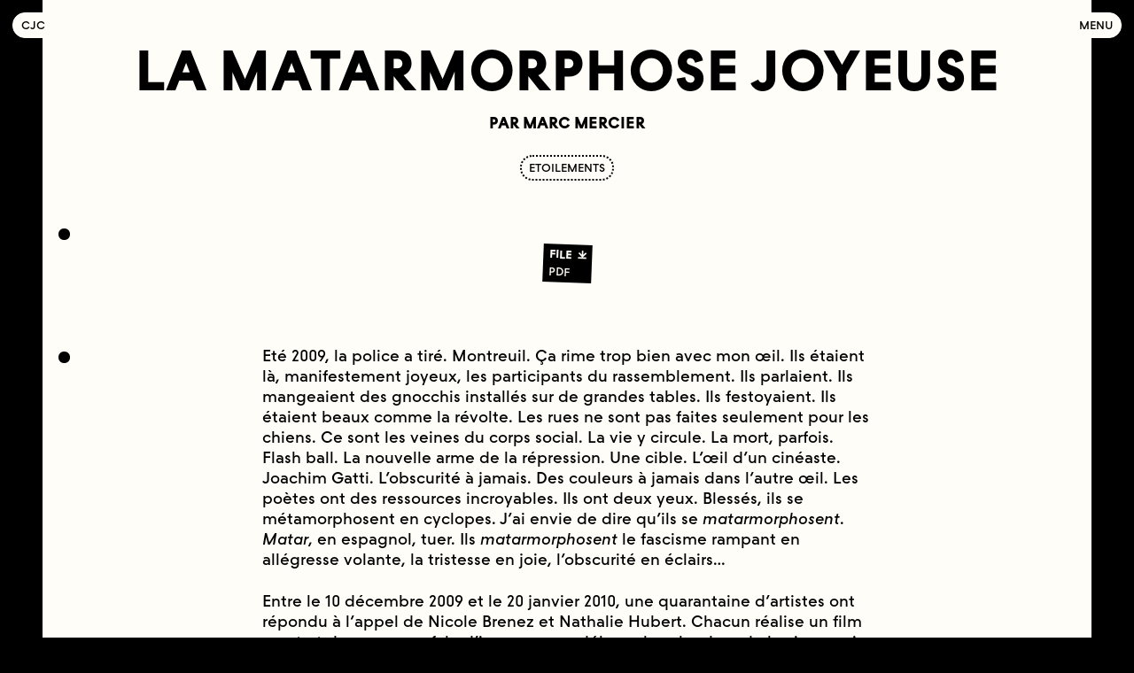

--- FILE ---
content_type: text/html; charset=utf-8
request_url: https://cjcinema.org/en/documentation-center/etoilements/n-10-mars-2010-la-joie/la-matarmorphose-joyeuse/
body_size: 8014
content:
<!DOCTYPE html>
<html lang="en-US">
<head id="head">
	<!-- https://eprc.studio -->
	<meta charset="UTF-8">
	<meta http-equiv="X-UA-Compatible" content="IE=edge">
	<meta name="viewport" content="width=device-width, initial-scale=1.0">
	<link rel="preload" href="/site/templates/assets/fonts/TORecord-Medium.woff2" as="font" type="font/woff2" crossorigin>
	<!-- Primary Meta Tags -->
<title>La matarmorphose joyeuse — Collectif Jeune Cinéma</title>
<meta name="title" content="La matarmorphose joyeuse — Collectif Jeune Cinéma">
<meta name="description" content="par Marc Mercier">
<!-- Open Graph / Facebook -->
<meta property="og:type" content="website">
<meta property="og:url" content="https://cjcinema.org/en/documentation-center/etoilements/n-10-mars-2010-la-joie/la-matarmorphose-joyeuse/">
<meta property="og:title" content="La matarmorphose joyeuse — Collectif Jeune Cinéma">
<meta property="og:description" content="par Marc Mercier">
<meta property="og:image" content="https://cjcinema.org/site/assets/files/15461/capture_decran_2025-05-28_a_16_56_58.1200x0.jpg">
<meta property="og:image:width" content="1200">
<meta property="og:image:height" content="877">
<!-- Twitter -->
<meta name="twitter:card" content="summary_large_image">
<meta name="twitter:creator" content="cjcinema">
<meta name="twitter:site" content="cjcinema">
<!-- Favicon -->
<!-- https://favicon.io/favicon-converter/ -->
<link rel="apple-touch-icon" sizes="180x180" href="/site/templates/assets/favicon/apple-touch-icon.png">
<link rel="icon" type="image/png" sizes="32x32" href="/site/templates/assets/favicon/favicon-32x32.png">
<link rel="icon" type="image/png" sizes="16x16" href="/site/templates/assets/favicon/favicon-16x16.png">
<link rel="manifest" href="/site/templates/assets/favicon/site.webmanifest">	<link rel="stylesheet" type="text/css" href="/site/templates/styles/fonts.css?v=1678980959" ><link rel="stylesheet" type="text/css" href="/site/templates/styles/main.css?v=1758099685" ><link rel="stylesheet" type="text/css" href="/site/templates/styles/tab.css?v=1758099702" ><link rel="stylesheet" type="text/css" href="/site/templates/styles/content.css?v=1759479886" ><link rel="stylesheet" type="text/css" href="/site/templates/styles/preview.css?v=1758099695" ><link rel="stylesheet" type="text/css" href="/site/templates/styles/homepage.css?v=1678951154" ><link rel="stylesheet" type="text/css" href="/site/templates/styles/calendar.css?v=1758099649" ><link rel="stylesheet" type="text/css" href="/site/templates/styles/festival.css?v=1678951154" ><link rel="stylesheet" type="text/css" href="/site/templates/styles/form.css?v=1758099671" >	<style>
		#tracy-debug li {
			text-indent: 0;
		}
		#tracy-debug .split {
			padding-top: 0;
			border-top: none;
		}
	</style>
	</head>
<body id="body">
	<div class="menu" id="menu">
		<div class="menu_wrapper">
			<nav class="menu_nav">
				<a href="/en/agenda/" class="menu_element button button--big" style="transition-delay: 0.35s">Agenda</a><a href="https://catalogue.cjcinema.org" target="_blank"" class="menu_element button button--big" style="transition-delay: 0.375s">Distribution catalog</a><a href="/en/festival/" class="menu_element button button--big" style="transition-delay: 0.4s">Festival</a><a href="/en/young-audiences/" class="menu_element button button--big" style="transition-delay: 0.425s">Young Audiences</a><a href="/en/whats-your-flavor/" class="menu_element button button--big" style="transition-delay: 0.45s">What&#039;s your flavor?</a><a href="/en/documentation-center/" class="menu_element button button--big" style="transition-delay: 0.475s">Documentation center</a><a href="/en/call-for-films/" class="menu_element button button--big" style="transition-delay: 0.5s">Calls for entries</a><a href="/en/about/" class="menu_element button button--big" style="transition-delay: 0.525s">About</a><div class="menu_element menu_languages" style="transition-delay: 0.55s"><a href="/centre-de-documentation/etoilements/n-10-mars-2010-la-joie/la-matarmorphose-joyeuse/" class="button">Français</a></div>			</nav>
			<form class="menu_element menu_search search" style="transition-delay: 0.55s" action="/en/search/#" method="get">
				<input name="q" type="text" placeholder="Type your search" />
				<button class="button">Search</button>
			</form>
						<div class="menu_element" style="transition-delay: 0.575s">
				<div class="menu_social desktop">
					<a href="https://www.facebook.com/collectif.jeunecinema.7" class="button" target="_blank">Facebook</a>
					<a href="https://www.instagram.com/collectif_jeune_cinema" class="button" target="_blank">Instagram</a>
					<a href="https://twitter.com/cjcinema" class="button" target="_blank">Twitter</a>
					<a href="https://vimeo.com/collectifjeunecinema" class="button" target="_blank">Vimeo</a>
				</div>
				<div class="menu_social desktop">
					<a href="https://sibforms.com/serve/[base64]" class="button" target="_blank">Subscribe to our newsletter</a>
				</div>
				<div class="menu_social mobile">
					<a href="https://www.facebook.com/collectif.jeunecinema.7" class="button" target="_blank"><svg xmlns="http://www.w3.org/2000/svg" viewBox="0 0 448 512"><!-- Font Awesome Free 5.15.2 by @fontawesome - https://fontawesome.com License - https://fontawesome.com/license/free (Icons: CC BY 4.0, Fonts: SIL OFL 1.1, Code: MIT License) --><path d="M400 32H48A48 48 0 0 0 0 80v352a48 48 0 0 0 48 48h137.25V327.69h-63V256h63v-54.64c0-62.15 37-96.48 93.67-96.48 27.14 0 55.52 4.84 55.52 4.84v61h-31.27c-30.81 0-40.42 19.12-40.42 38.73V256h68.78l-11 71.69h-57.78V480H400a48 48 0 0 0 48-48V80a48 48 0 0 0-48-48z"/></svg></a>
					<a href="https://www.instagram.com/collectif_jeune_cinema" class="button" target="_blank"><svg xmlns="http://www.w3.org/2000/svg" viewBox="0 0 448 512"><!-- Font Awesome Free 5.15.2 by @fontawesome - https://fontawesome.com License - https://fontawesome.com/license/free (Icons: CC BY 4.0, Fonts: SIL OFL 1.1, Code: MIT License) --><path d="M224,202.66A53.34,53.34,0,1,0,277.36,256,53.38,53.38,0,0,0,224,202.66Zm124.71-41a54,54,0,0,0-30.41-30.41c-21-8.29-71-6.43-94.3-6.43s-73.25-1.93-94.31,6.43a54,54,0,0,0-30.41,30.41c-8.28,21-6.43,71.05-6.43,94.33S91,329.26,99.32,350.33a54,54,0,0,0,30.41,30.41c21,8.29,71,6.43,94.31,6.43s73.24,1.93,94.3-6.43a54,54,0,0,0,30.41-30.41c8.35-21,6.43-71.05,6.43-94.33S357.1,182.74,348.75,161.67ZM224,338a82,82,0,1,1,82-82A81.9,81.9,0,0,1,224,338Zm85.38-148.3a19.14,19.14,0,1,1,19.13-19.14A19.1,19.1,0,0,1,309.42,189.74ZM400,32H48A48,48,0,0,0,0,80V432a48,48,0,0,0,48,48H400a48,48,0,0,0,48-48V80A48,48,0,0,0,400,32ZM382.88,322c-1.29,25.63-7.14,48.34-25.85,67s-41.4,24.63-67,25.85c-26.41,1.49-105.59,1.49-132,0-25.63-1.29-48.26-7.15-67-25.85s-24.63-41.42-25.85-67c-1.49-26.42-1.49-105.61,0-132,1.29-25.63,7.07-48.34,25.85-67s41.47-24.56,67-25.78c26.41-1.49,105.59-1.49,132,0,25.63,1.29,48.33,7.15,67,25.85s24.63,41.42,25.85,67.05C384.37,216.44,384.37,295.56,382.88,322Z"/></svg></a>
					<a href="https://twitter.com/cjcinema" class="button" target="_blank"><svg xmlns="http://www.w3.org/2000/svg" viewBox="0 0 448 512"><!-- Font Awesome Free 5.15.2 by @fontawesome - https://fontawesome.com License - https://fontawesome.com/license/free (Icons: CC BY 4.0, Fonts: SIL OFL 1.1, Code: MIT License) --><path d="M400 32H48C21.5 32 0 53.5 0 80v352c0 26.5 21.5 48 48 48h352c26.5 0 48-21.5 48-48V80c0-26.5-21.5-48-48-48zm-48.9 158.8c.2 2.8.2 5.7.2 8.5 0 86.7-66 186.6-186.6 186.6-37.2 0-71.7-10.8-100.7-29.4 5.3.6 10.4.8 15.8.8 30.7 0 58.9-10.4 81.4-28-28.8-.6-53-19.5-61.3-45.5 10.1 1.5 19.2 1.5 29.6-1.2-30-6.1-52.5-32.5-52.5-64.4v-.8c8.7 4.9 18.9 7.9 29.6 8.3a65.447 65.447 0 0 1-29.2-54.6c0-12.2 3.2-23.4 8.9-33.1 32.3 39.8 80.8 65.8 135.2 68.6-9.3-44.5 24-80.6 64-80.6 18.9 0 35.9 7.9 47.9 20.7 14.8-2.8 29-8.3 41.6-15.8-4.9 15.2-15.2 28-28.8 36.1 13.2-1.4 26-5.1 37.8-10.2-8.9 13.1-20.1 24.7-32.9 34z"/></svg></a>
					<a href="https://vimeo.com/collectifjeunecinema" class="button" target="_blank"><svg xmlns="http://www.w3.org/2000/svg" viewBox="0 0 448 512"><!-- Font Awesome Free 5.15.2 by @fontawesome - https://fontawesome.com License - https://fontawesome.com/license/free (Icons: CC BY 4.0, Fonts: SIL OFL 1.1, Code: MIT License) --><path d="M400 32H48C21.5 32 0 53.5 0 80v352c0 26.5 21.5 48 48 48h352c26.5 0 48-21.5 48-48V80c0-26.5-21.5-48-48-48zm-16.2 149.6c-1.4 31.1-23.2 73.8-65.3 127.9-43.5 56.5-80.3 84.8-110.4 84.8-18.7 0-34.4-17.2-47.3-51.6-25.2-92.3-35.9-146.4-56.7-146.4-2.4 0-10.8 5-25.1 15.1L64 192c36.9-32.4 72.1-68.4 94.1-70.4 24.9-2.4 40.2 14.6 46 51.1 20.5 129.6 29.6 149.2 66.8 90.5 13.4-21.2 20.6-37.2 21.5-48.3 3.4-32.8-25.6-30.6-45.2-22.2 15.7-51.5 45.8-76.5 90.1-75.1 32.9 1 48.4 22.4 46.5 64z"/></svg></a>
					<a href="https://sibforms.com/serve/[base64]" class="button" target="_blank"><svg xmlns="http://www.w3.org/2000/svg" viewBox="0 0 512 512"><!-- Font Awesome Free 5.15.2 by @fontawesome - https://fontawesome.com License - https://fontawesome.com/license/free (Icons: CC BY 4.0, Fonts: SIL OFL 1.1, Code: MIT License) --><path d="M464 64H48C21.49 64 0 85.49 0 112v288c0 26.51 21.49 48 48 48h416c26.51 0 48-21.49 48-48V112c0-26.51-21.49-48-48-48zm0 48v40.805c-22.422 18.259-58.168 46.651-134.587 106.49-16.841 13.247-50.201 45.072-73.413 44.701-23.208.375-56.579-31.459-73.413-44.701C106.18 199.465 70.425 171.067 48 152.805V112h416zM48 400V214.398c22.914 18.251 55.409 43.862 104.938 82.646 21.857 17.205 60.134 55.186 103.062 54.955 42.717.231 80.509-37.199 103.053-54.947 49.528-38.783 82.032-64.401 104.947-82.653V400H48z"/></svg></a>
				</div>
			</div>
		</div>
	</div>
	<header class="header" id="header">
		<a href="/en/" class="button button--filled logo">C<span>ollectif</span><span>&nbsp;</span>J<span>eune</span><span>&nbsp;</span>C<span>inéma</span></a>
		<a href="#menu" class="button button--filled menu_open">Menu</a>
		<a href="#" class="button button--filled menu_close">Close</a>
			</header>
	<main>
<section class="content">
	<header>
		<h1>La matarmorphose joyeuse</h1>
		<h2>par Marc Mercier</h2>
		<div class="tags"><a class="tag" href="/en/documentation-center/?tag=etoilements">etoilements</a></div>	</header>
	<article><div class="section"><div class="section_wrapper"><div class="files"><a class="preview preview--file" href="/site/assets/files/20419/etoilements_articles_115.pdf" target="_blank"><div class="preview_title" style="transform: rotate(2.2208807939761deg);">File<small>pdf</small></div></a></div></div></div><div class="section"><div class="section_wrapper"><div class="text"><p>Eté 2009, la police a tiré. Montreuil. Ça rime trop bien avec mon œil. Ils étaient là, manifestement joyeux, les participants du rassemblement. Ils parlaient. Ils mangeaient des gnocchis installés sur de grandes tables. Ils festoyaient. Ils étaient beaux comme la révolte. Les rues ne sont pas faites seulement pour les chiens. Ce sont les veines du corps social. La vie y circule. La mort, parfois. Flash ball. La nouvelle arme de la répression. Une cible. L’œil d’un cinéaste. Joachim Gatti. L’obscurité à jamais. Des couleurs à jamais dans l’autre œil. Les poètes ont des ressources incroyables. Ils ont deux yeux. Blessés, ils se métamorphosent en cyclopes. J’ai envie de dire qu’ils se <em>matarmorphosent</em>. <em>Matar</em>, en espagnol, tuer. Ils <em>matarmorphosent</em> le fascisme rampant en allégresse volante, la tristesse en joie, l’obscurité en éclairs…</p>

<p>Entre le 10 décembre 2009 et le 20 janvier 2010, une quarantaine d’artistes ont répondu à l’appel de Nicole Brenez et Nathalie Hubert. Chacun réalise un film court et dense, une rafale d’images pour déloger la splendeur de la vie au sein même du tragique. <em>Outrage &amp; Rébellion</em>.</p>

<p>L’une de ces splendeurs s’intitule <em>Répons</em>, réalisée par la plasticienne et vidéaste Marylène Negro. Un œil occupe l’écran. Bleu, fixe et silencieux. Il vise notre regard. Il s’approche lentement. Au bout d’une minute et trente secondes, iris et pupille s’accaparent totalement le champ de l’image. Soudain, c’est l’explosion, le carnage, la violence, le déchirement, le mitraillage, l’obscurité. Et quand vient le répit, ça repart de plus belle. De plus belle, elle est terrible cette expression. De plus belle quand l’horreur s’invite. Se faire la belle, encore plus ambiguë, puisqu’elle contient à la fois la bonne idée de l’évasion, la piètre volonté de revanche et le mauvais cauchemar du viol. Là, on n’est pas loin d’une (in)définition de ce qu’est un film. Une réalité qu’on perce de toutes parts pour que ça fuit, pour que ça suinte, pour libérer ce qu’elle contient, ce qu’elle enfouit, ce qu’elle prétend dissimuler. Elle est rusée la réalité, elle fait croire à ses admirateurs qu’elle en sait beaucoup plus que ce qu’elle montre. Un peu comme ces gens qui ne disent rien et qui arrivent à faire croire qu’ils sont savants et intelligents. Mais la réalité, ce n’est qu’une surface. La profondeur, c’est l’œil, la pensée, les mains qui la façonnent, la tordent, la malaxent, lui donnent corps joyeux et puissant, fragile et délicieux, profond et grave. C’est pourquoi j’aime <em>Répons</em>. Un œil contient tous les yeux du monde quand il brille, quand il miroite, quand il illumine, quand il diffracte la lumière, quand il perce l’obscurité… Il donne alors à la réalité sa dimension polyphonique.</p></div></div></div><div class="section"><div class="section_wrapper"><h4 class="section_subtitle">Répons, Marylène Negro, 2009</h4><div class="images images--single"><a class="preview preview--image" href="/site/assets/files/19487/capture_de_cran_2022-04-07_a_14_01_22.png" target="_blank" data-caption="" data-width="347" data-height="260"><img src="/site/assets/files/19487/capture_de_cran_2022-04-07_a_14_01_22.-pim2-cjc.1400x0.jpg" style="transform: rotate(-4.4043814630268deg);" alt="" title="" width="1400" height="1049"/></a></div></div></div><div class="section"><div class="section_wrapper"><div class="text"><p>Dans la tradition de la musique sacrée médiévale, le répons n’est-il pas la réponse du chœur à une mélodie chantée par un soliste ? Tout poème est un répons. Il est le cri de la multitude proféré par un seul. Un seul multiplié par le nombre infini des possibilités humaines.<br />
Pour en être convaincu, il n’est qu’à lire <em>Electre </em>de Giraudoux.<br />
Une mendiante demande à Electre :<br />
« Comment ça s’appelle, quand tout est détruit, que le soleil se lève sur le charnier et les cendres ? » L’autre répond : « Cela s’appelle l’aurore ». Là aussi, nous avons un bel exemple de ce que nous appelions tout à l’heure une matarmorphose, la mise à mort de l’horreur pour une mise à vie de l’aurore. Il n’y a là rien qui figurerait un optimisme exacerbé. C’est une figure. Mieux, une passe comme dans les arènes où soudain la violence de l’affrontement guerrier entre un homme et une bête se transmute en un pas-de-deux, en une danse grave et joyeuse. Cette chorégraphie inouïe est un répons à la violence.</p>

<p>Avec Gisèle et Luc Meichler (autre splendeur), dans le ciné-tract <em>Jeu et sérieux</em> (et nous avons déjà dans le titre même toute la problématique de la joie comme condition de toute lutte émancipatrice), nous dérivons comme aux bons temps de la psychogéographie situationniste dans Paris, les arènes de Lutèce, le quartier du Marais, en compagnie de l’illustre Auguste Blanqui, auteur des <em>Instructions pour une prise d’armes</em>. On y apprend l’art de la fabrique des barricades. Une manière de nous rappeler que les moyens techniques de se défendre contre l’ennemi de classe, de renverser les pouvoirs abjects, le peuple les a à sa disposition. Ce film est une piqûre de rappelle pour se rendre maître d’un souvenir tel qu’il jaillit à l’instant du danger (Walter Benjamin).</p>

<p>Ce court film s’achève par une déclaration qui remet les pendules de la passion joyeuse à l’heure de la révolution : « Debout sur la brèche pour défendre la cause du peuple, les coups que j’ai reçus ne m’ont pas atteint en face ; assailli sur les flancs, par derrière, moi je n’ai fait tête que du côté de l’ennemi, sans me retourner jamais contre des attaques aveugles, et le temps a trop prouvé que les traits lancés contre moi, de n’importe quelle main, sont tous allés au travers de mon corps frapper la Révolution. » Encore une fois, la question de la multiplication du corps d’un seul. La joie est toujours mathépoétique. Le peuple ne vient plus à manquer quand ce qui frappe l’un enrage la multitude, engage les autres sur la voie de l’insurrection.</p>

<p>Le générique de fin, précise que si le scénario est de Blanqui, le synopsis est de Jean Genet. J’ai aussitôt pensé à la préface que ce dernier avait écrit pour sa pièce <em>Les Nègres</em>. Il demande : qu’est-ce qu’un nègre ? Il ajoute : Et d’abord, de quelle couleur c’est ? Le film des Meichler est en noir et blanc. Et d’abord, de quelle couleur c’est un film en N&amp;B ? L’œil du film de Marylène Negro est bleu. De quelle couleur c’est un œil bleu ? C’est quoi la couleur d’un film ? Et celle de l’utopie ? Et celle de la révolution ? Et celles des voyelles de Rimbaud ?<br />
Que cherchons-nous quand nous nous posons des énigmes chromatiques ? En 1872, au lendemain de la Commune de Paris égorgée par les Versaillais mais dont le sang est à jamais fécond, Rimbaud dans <em>Fêtes de la patience</em>, annonce (quelle audace !) dès le premier vers, alors que personne ne lui a rien demandé : <em>Elle est retrouvée. </em></p>

<p><em>Quoi ? — L’Eternité.<br />
C’est la mer allée<br />
Avec le soleil. </em></p>

<p>Ainsi, nous chercherions l’Eternité. Peut-être par les astres, si l’on suit Blanqui qui disait aussi que « L’anarchie régulière est l’avenir de l’humanité ». C’est quoi la couleur de l’Eternité ? Et celle de l’anarchie ? L’anarchie serait-elle aussi la mer allée avec le soleil ? C’est dans un autre film de la rafale d’images <em>Outrage et Rébellion</em> que l’on peut trouver une réponse : <em>La séquence Armand Gatti</em> de Philippe Garrel. Nous sommes à table, Gatti demande à une enfant (hors champ) d’imaginer qu’elle se promène avec une laisse sans chien, qu’elle lui dirait qu’il n’y a pas de chien au bout de la laisse, lui, affirmerait le contraire et lui montrerait un lac immense et c’est comme si elle regardait le chien… Le chien est donc là… D’ailleurs, il existe puisque Gatti lui a fait une tête, pas n’importe laquelle, celle de l’anarchiste Cafiéro qui a été chassé d’ici.<br />
Une voix s’adresse à Gatti : Mais laisse-la manger. Il répond, Cafiéro, c’est quand même important, ça vaut bien une feuille de salade. La voix dit : Mais elle ne sait pas ce que c’est l’anarchie. Il dit (et c’est le moment de la joie intense) : l’Anarchie, c’est la dimension supérieure de l’homme, dans la mesure où ça s’adresse à l’autre.<br />
L’autre : la mer allée avec le soleil. C’est cela un film qui s’élèverait à la dimension de la poésie. Un acte qui ne distinguerait plus la joie tragique dionysienne de la sérénité apollinienne, le rire du sourire, l’émerveillement du chaos (ou de l’ordre)… Un film qui serait le saisissement de l’éternité dans l’instant. Un film tragique et joyeux. Electrechronique.<br />
 </p>

<p>Marc Mercier (janvier 2010)</p></div></div></div></article>
	<div class="navigation"><a href="/en/documentation-center/etoilements/n-10-mars-2010-la-joie/edito/" class="button button--filled">Previous document</a><a href="/en/documentation-center/etoilements/n-10-mars-2010-la-joie/le-corps-a-corps-de-la-joie/" class="button button--filled">Next document</a><div class="navigation_tree"><a href="/en/documentation-center/" class="button button--filled">Documentation center</a><a href="/en/documentation-center/etoilements/" class="button button--filled">étoilements (2007-2010)</a><a href="/en/documentation-center/etoilements/n-10-mars-2010-la-joie/" class="button button--filled">n°10 / mars 2010 : la joie</a></div></div>
</section>

</main>
	<div id="overlay" class="overlay overlay--hidden">
		<div class="loading loading--hidden">Loading<svg xmlns="http://www.w3.org/2000/svg" viewBox="0 0 82 32" preserveAspectRatio="none"><rect width="80" height="30" ry="15" x="1" rx="15" y="1"></rect></svg></div>
		<div class="overlay_close">&#x2715;</div>
		<div class="overlay_content"></div>
		<div class="overlay_caption"></div>
		<div class="overlay_navigation overlay_navigation--prev overlay_navigation--hidden">&larr;</div>
		<div class="overlay_navigation overlay_navigation--next overlay_navigation--hidden">&rarr;</div>
	</div>
		<!-- Fathom - https://usefathom.com/ref/4Z0HE7 -->
	<script src="https://cdn-eu.usefathom.com/script.js" data-site="QPWLBGGJ" defer></script>
	<!-- / Fathom -->
		<script>const components = ["snippets/metadata"]</script>
	<script src="/site/templates/scripts/vendor/bodyScrollLock.min.js?v=1678951154" async></script><script src="/site/templates/scripts/vendor/draggabilly.min.js?v=1678951154" async></script><script src="/site/templates/scripts/main.js?v=1697191275" ></script><script src="/site/templates/scripts/drag.js?v=1678951154" ></script><script src="/site/templates/scripts/overlay.js?v=1758038156" ></script><script src="/site/templates/scripts/tabs.js?v=1678951154" ></script></body>
</html>

--- FILE ---
content_type: text/css
request_url: https://cjcinema.org/site/templates/styles/form.css?v=1758099671
body_size: 391
content:
.FormBuilder {
	max-width: 690px;
	margin: var(--gap) auto 0;
}

.FormBuilder .error {
	width: 100%;
	color: rgb(200, 20, 20);
}

.FormBuilder .error:not(:first-child) {
	margin-top: 0.2778em;
}

.InputfieldHidden,
.InputfieldHeaderHidden,
#wrap_Inputfield- {
	display: none;
}

.Inputfield:not(#wrap_Inputfield-) + .Inputfield:not(.InputfieldSubmit) {
	margin-top: var(--half-gap);
}

.InputfieldSubmit {
	margin-top: var(--gap);
}

.InputfieldStateRequired > .InputfieldHeader::after,
.InputfieldCheckbox.InputfieldStateRequired > .InputfieldContent span::after {
	content: "*";
	color: rgb(200, 20, 20);
}

.InputfieldContent {
	margin-top: 0.2778em;
}

.InputfieldContent > input,
.InputfieldContent > select,
.InputfieldContent > textarea {
	-webkit-appearance: none;
	width: 100%;
	padding: 0.25em 0.5em;
	background-color: var(--background);
	border: 1px solid #aaa;
	border-radius: 0;
	font-family: inherit;
	font-size: inherit;
	line-height: inherit;
}

.InputfieldContent > select {
	/* padding: 0.25em; */
	cursor: pointer;
}

.InputfieldContent > input:hover,
.InputfieldContent > select:hover,
.InputfieldContent > textarea:hover {
	border-color: var(--color);
}

.InputfieldContent > input:focus,
.InputfieldContent > select:focus,
.InputfieldContent > textarea:focus {
	border-color: var(--color);
	outline: 0;
}

.InputfieldContent > button[type="submit"] {
	display: block;
	margin: 0 auto;
}

.InputfieldFormBuilderFile > .InputfieldContent {
	display: flex;
	flex: 1;
	flex-wrap: wrap;
}

.InputfieldFormBuilderFileList {
	flex: 1 1 auto;
	list-style: none;
}

.InputfieldFormBuilderFileUpload {
	padding-left: 0;
	text-indent: 0;
}

.InputfieldFormBuilderFileUpload > input {
	width: 100%;
	font-family: inherit;
	cursor: pointer;
}

.InputfieldCheckbox > .InputfieldContent {
	margin-left: 2em;
	text-indent: -2em;
}

.InputfieldCheckbox > .InputfieldContent > label {
	cursor: pointer;
}

.InputfieldCheckbox > .InputfieldContent > label > input {
	display: none;
}

.InputfieldCheckbox > .InputfieldContent > label > span::before {
	content: "\00d7";
	display: inline-block;
	width: 1em;
	height: 1em;
	margin: 0.1em 1em 0.1em 0;
	background-color: var(--background);
	border: 1px solid #aaa;
	color: var(--background);
	font-feature-settings:
		"liga" 0,
		"case" 1;
	line-height: 0.9em;
	text-align: center;
	text-indent: 0;
	vertical-align: text-bottom;
}

.InputfieldCheckbox > .InputfieldContent > label:hover > span::before {
	border-color: var(--color);
}

.InputfieldCheckbox > .InputfieldContent > label > input:checked + span::before {
	background-color: var(--color);
	border-color: var(--color);
}


--- FILE ---
content_type: text/javascript
request_url: https://cjcinema.org/site/templates/scripts/overlay.js?v=1758038156
body_size: 1468
content:
function initOverlay(overlay, root) {
	if(!overlay) overlay = document.getElementById("overlay");
	if(!root) root = document;
	let caption = overlay.querySelector(".overlay_caption");
	let clone;
	let close = overlay.querySelector(".overlay_close");
	let content = overlay.querySelector(".overlay_content");
	let loading = overlay.querySelector(".loading");
	let loadingTimeout;
	let navigation = {
		"next": overlay.querySelector(".overlay_navigation--next"),
		"previous": overlay.querySelector(".overlay_navigation--prev")
	};

	function openOverlay(preview, _caption) {
		if(!overlay.classList.contains("overlay--hidden")) {
			clearTimeout(loadingTimeout);
			clearContent();
		}
		setCaption(_caption);
		setPreviousNextButtons(preview);
		header.classList.add("header--overlay");
		menu.classList.add("menu--overlay");
		overlay.classList.remove("overlay--hidden");
		loadingTimeout = setTimeout(() => {
			overlay.classList.add("overlay--loading");
			loading.classList.remove("loading--hidden");
		}, 500);
		bodyScrollLock.disableBodyScroll(overlay, {
			allowTouchMove: true
		});
	}

	function setCaption(_caption) {
		if(_caption !== false) {
			overlay.classList.add("overlay--media");
			caption.innerHTML = _caption;
		} else {
			overlay.classList.remove("overlay--media");
		}
	}

	function setPreviousNextButtons(element) {
		for(let side in navigation) {
			if(!navigation.hasOwnProperty(side)) continue;
			navigation[side] = clearAllEventListeners(navigation[side]);
			let neighbor = element[side + "ElementSibling"];
			while(
				neighbor
				&& (
					neighbor.className.indexOf("caption") !== -1
					|| neighbor.className.indexOf("file") !== -1
					|| neighbor.className.indexOf("link") !== -1
				)
			) {
				neighbor = neighbor[side + "ElementSibling"];
			}
			if(neighbor) {
				navigation[side].addEventListener("click", (e) => {
					e.stopPropagation();
					neighbor.click();
				});
				navigation[side].classList.remove("overlay_navigation--hidden");
			} else {
				navigation[side].classList.add("overlay_navigation--hidden");
			}
		}
	}

	function populateOverlay(_content) {
		_content = _content.replace(/src\=/g, "data-src=");
		content.innerHTML = _content;
		const medias = content.querySelectorAll("audio, iframe, img, video");
		if(!medias.length) {
			revealOverlay();
			return;
		}
		let loaded = 0;
		for(let i = 0; i < medias.length; i++) {
			const tag = medias[i].tagName;
			const event = ["AUDIO", "VIDEO"].indexOf(tag) !== -1 ? "loadeddata" : "load";
			medias[i].addEventListener(event, () => {
				if(++loaded === medias.length) {
					revealOverlay();
				}
			});
			if(tag === "VIDEO") {
				const source = medias[i].querySelector("source");
				source.setAttribute("src", source.getAttribute("data-src"));
			} else {
				medias[i].setAttribute("src", medias[i].getAttribute("data-src"));
			}
		}
	}

	function revealOverlay() {
		clearTimeout(loadingTimeout);
		overlay.classList.remove("overlay--loading");
		content.classList.add("overlay_content--loaded");
		loading.classList.add("loading--hidden");
	}

	function closeOverlay(e) {
		e.stopPropagation();
		const overlays = document.querySelectorAll(".overlay:not(#overlay)");
		if(overlays.length > 1 && overlays[overlays.length - 1] !== clone) {
			overlay.parentNode.removeChild(overlays[overlays.length - 1]);
		}
		clearContent();
		header.classList.remove("header--overlay");
		menu.classList.remove("menu--overlay");
		overlay.classList.add("overlay--hidden");
		overlay.classList.remove("overlay--loading");
		overlay.classList.remove("overlay--media");
		loading.classList.add("loading--hidden");
		navigation.previous.classList.add("overlay_navigation--hidden");
		navigation.next.classList.add("overlay_navigation--hidden");
		if(root !== document) {
			bodyScrollLock.disableBodyScroll(root, {
				allowTouchMove: true
			});
		} else {
			bodyScrollLock.enableBodyScroll(overlay);
		}
	}

	function clearContent() {
		caption.innerHTML = "";
		content.innerHTML = "";
		content.classList.remove("overlay_content--loaded");
	}

	function duplicateOverlay() {
		clone = overlay.cloneNode(true);
		clone.removeAttribute("id");
		overlay.parentNode.appendChild(clone);
	}

	function initPreviews() {
		let types = [
			"article",
			"audio",
			"broadcast",
			"image",
			"movie",
			"video"
		].reduce((str, type) => `${str}.preview--${type},`, "").slice(0, -1);
		let previews = root.querySelectorAll(types);
		for(let i = 0; i < previews.length; i++) {
			if(!previews[i].classList.contains("preview--ready")) {
				previews[i].addEventListener("click", (e) => {
					const preview = e.currentTarget;
					const data = preview.dataset;
					let caption = data.caption;
					if(!caption) caption = "";
					let content = data.embed;
					let loading = false;
					if(!content) {
						let href = preview.href.replace(/https?:\/\//, "");
						if(
							href.indexOf("new.cjcinema.org") === 0
							|| href.indexOf("www.cjcinema.org") === 0
							|| href.indexOf("cjcinema.org") === 0
							|| href.indexOf("cjc:8890") === 0
						) {
							if(preview.className.indexOf("image") !== -1) {
								content = `<img src="${preview.href}" alt="${caption}" width="${data.width}" height="${data.height}">`;
							} else if(preview.className.indexOf("audio") !== -1) {
								content = `<audio controls src="${preview.href}"></audio>`;
							} else if(preview.className.indexOf("video") !== -1) {
								content = `<video controls><source src="${preview.href}" type="video/mp4"></video>`;
							} else if(preview.className.indexOf("article") !== -1) {
								caption = false;
								loading = true;
							} else if(preview.className.indexOf("broadcast") !== -1) {
								caption = false;
								loading = true;
							} else if(preview.className.indexOf("movie") !== -1) {
								caption = false;
								loading = true;
							}
						} else {
							return;
						}
					} else {
						if(!caption) {
							caption = `<a href="${preview.href}">${data.provider}</a>`;
						} else {
							caption = `<a href="${preview.href}">${caption}</a>`;
						}
					}
					e.preventDefault();
					if(!clone) {
						duplicateOverlay();
					}
					openOverlay(preview, caption);
					if(!loading) {
						populateOverlay(content);
						initOverlay(clone, overlay);
					} else {
						loadPage(preview.href, (_content) => {
							if(overlay.classList.contains("overlay--hidden")) {
								return;
							}
							populateOverlay(_content);
							initOverlay(clone, overlay);
						});
					}
				});
				previews[i].classList.add("preview--ready");
			}
		}
	}

	overlay.addEventListener("click", closeOverlay);
	caption.addEventListener("click", e => e.stopPropagation());
	close.addEventListener("click", closeOverlay);
	content.addEventListener("click", e => e.stopPropagation());
	initPreviews();
}